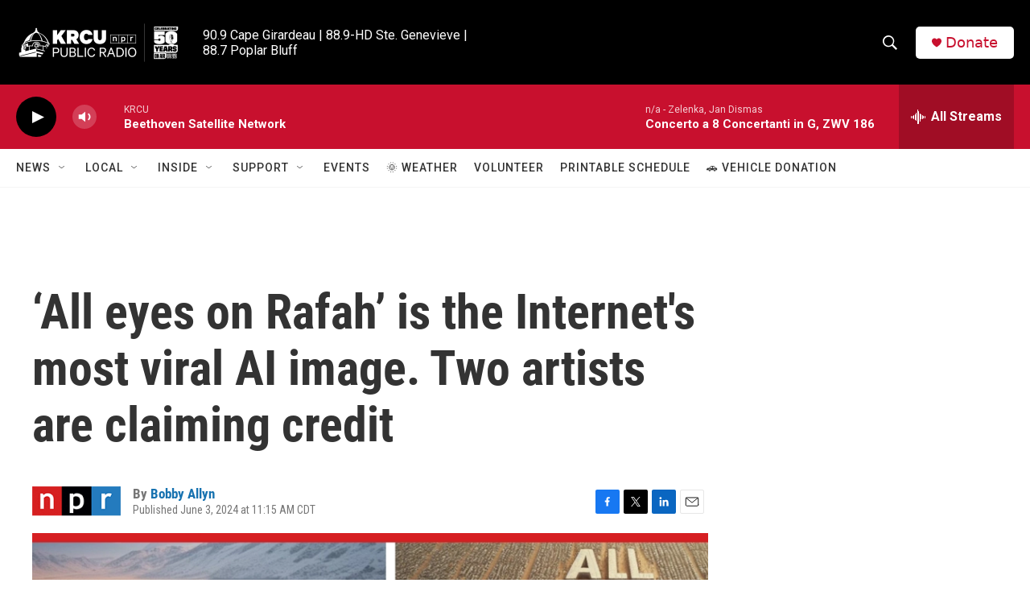

--- FILE ---
content_type: text/html; charset=utf-8
request_url: https://www.google.com/recaptcha/api2/aframe
body_size: 266
content:
<!DOCTYPE HTML><html><head><meta http-equiv="content-type" content="text/html; charset=UTF-8"></head><body><script nonce="72EdaZTlGc3JnQYl6RctbQ">/** Anti-fraud and anti-abuse applications only. See google.com/recaptcha */ try{var clients={'sodar':'https://pagead2.googlesyndication.com/pagead/sodar?'};window.addEventListener("message",function(a){try{if(a.source===window.parent){var b=JSON.parse(a.data);var c=clients[b['id']];if(c){var d=document.createElement('img');d.src=c+b['params']+'&rc='+(localStorage.getItem("rc::a")?sessionStorage.getItem("rc::b"):"");window.document.body.appendChild(d);sessionStorage.setItem("rc::e",parseInt(sessionStorage.getItem("rc::e")||0)+1);localStorage.setItem("rc::h",'1769750738314');}}}catch(b){}});window.parent.postMessage("_grecaptcha_ready", "*");}catch(b){}</script></body></html>